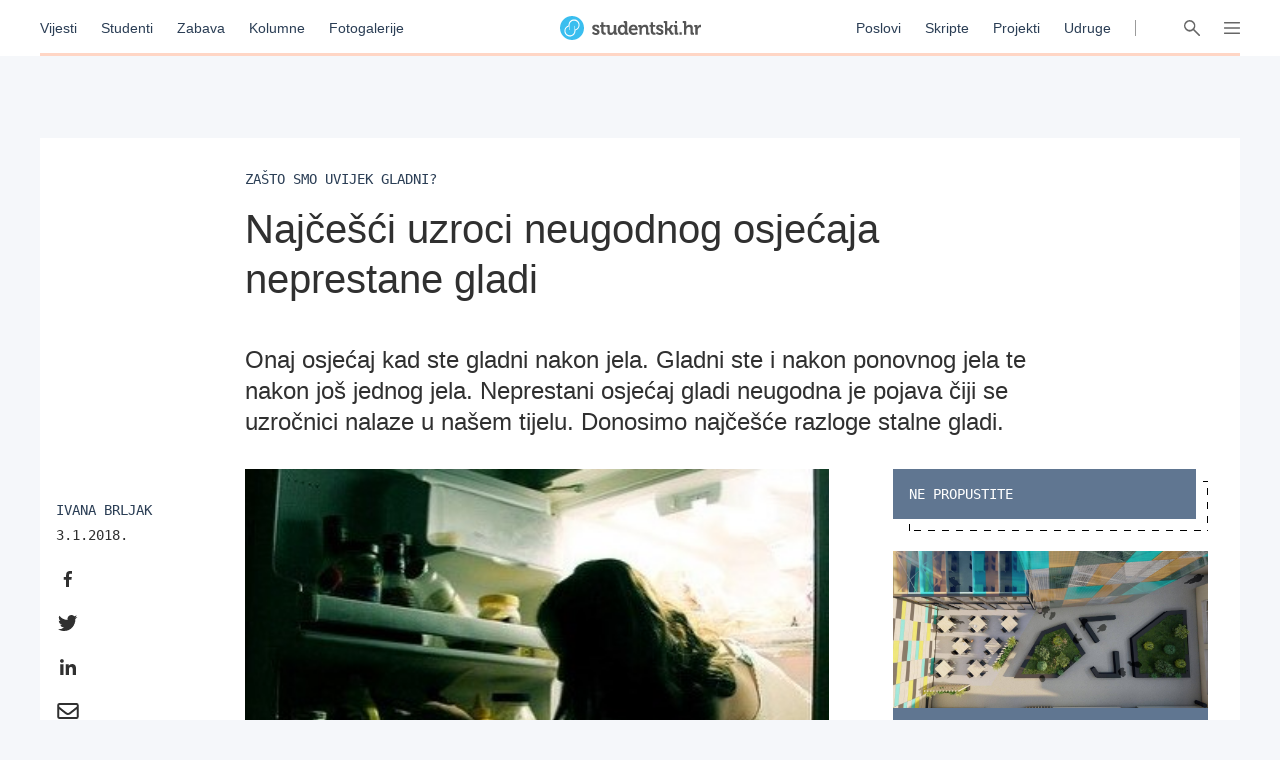

--- FILE ---
content_type: text/html; charset=utf-8
request_url: https://studentski.hr/studenti/zdravlje-i-ljepota/najcesci-uzroci-neugodnog-osjecaja-neprestane-gladi
body_size: 13891
content:
<!DOCTYPE html>
<html lang="hr">
  <head>
    <meta charset="utf-8">
    <meta name="viewport" content="initial-scale=1, user-scalable=no">
    <title>Najčešći uzroci neugodnog osjećaja neprestane gladi - Studentski.hr</title>
<meta name="description" content="Onaj osjećaj kad ste gladni nakon jela. Gladni ste i nakon ponovnog jela te nakon još jednog jela. Neprestani osjećaj gladi neugodna je pojava čiji se uzroč...">
<meta property="og:title" content="Najčešći uzroci neugodnog osjećaja neprestane gladi  - Studentski.hr">
<meta property="og:description" content="Onaj osjećaj kad ste gladni nakon jela. Gladni ste i nakon ponovnog jela te nakon još jednog jela. Neprestani osjećaj gladi neugodna je pojava čiji se uzročnici nalaze u našem tijelu. Donosimo najčešće razloge stalne gladi. ">
<meta property="og:type" content="website">
<meta property="og:url" content="https://studentski.hr/studenti/zdravlje-i-ljepota/najcesci-uzroci-neugodnog-osjecaja-neprestane-gladi">
<meta property="og:image" content="https://studentski.hr/images/%2Fsystem%2Fpictures%2Fimages%2F7%2Foriginal%2F21d46fe6910db9f1dcd53b8bee2f00d526b511d9.jpg?1515000208">
    <link rel="stylesheet" href="/assets/public-c439a58ac9633bc78064328842904c6ef56bd285c706499e0ea86dd49453f9ee.css" media="all" data-turbolinks-track="true" />
    <script src="/assets/public-d2d2a851f3985003415a34b7cdcb091855c91d11f145e2682234807231fced29.js" data-turbolinks-track="true"></script>
    <meta name="csrf-param" content="authenticity_token" />
<meta name="csrf-token" content="Z3Rh1LQCGlepRONYABp3vRCQLf8mOK5Nw/KRdIKIHIIguNwfw5mF2lmN4S0sQ+b8fzmTEjc+GXK/68LLPhcBQA==" />
    <link href="https://fonts.cdnfonts.com/css/ibm-plex-sans" rel="stylesheet">
    <script type="text/javascript" src="//hr.adocean.pl/files/js/ado.js"></script>
    <!-- (C)2000-2020 Gemius SA - gemiusPrism  / studentski.hr/Home Page -->
<script type="text/javascript">
  <!--//--><![CDATA[//><!--
  var pp_gemius_identifier = 'AqfrECNTAIe82xs8_rDwTGYkDkYNk49SoHqPeFGLoOL.o7';
  var gemius_consent = true;
  // lines below shouldn't be edited
  function gemius_pending(i) { window[i] = window[i] || function() {var x = window[i+'_pdata'] = window[i+'_pdata'] || []; x[x.length]=arguments;};};gemius_pending('gemius_hit'); gemius_pending('gemius_event'); gemius_pending('pp_gemius_hit'); gemius_pending('pp_gemius_event');(function(d,t) {try {var gt=d.createElement(t),s=d.getElementsByTagName(t)[0],l='http'+((location.protocol=='https:')?'s':''); gt.setAttribute('async','async');gt.setAttribute('defer','defer'); gt.src=l+'://hr.hit.gemius.pl/xgemius.js'; s.parentNode.insertBefore(gt,s);} catch (e) {}})(document,'script');
  //--><!]]>
</script>

<script type="text/javascript">
  /* (c)AdOcean 2003-2019 */
  if(typeof ado!=="object"){ado={};ado.config=ado.preview=ado.placement=ado.master=ado.slave=function(){};}
  ado.config({mode: "old", xml: false, consent: true, characterEncoding: true});
  ado.preview({enabled: true});
</script>

    <script type="text/javascript">
      /* (c)AdOcean 2003-2019, MASTER: studentski.hr.Studentski.hr.SVE.Desktop */
      ado.master({id: 'IxOnnpoLl7FBcNxLFU873InNATSLvAdFCfh00DIQoqn.Y7', server: 'hr.adocean.pl' });
    </script>

    <!-- Facebook Pixel Code -->
<script>
  !function(f,b,e,v,n,t,s)
  {if(f.fbq)return;n=f.fbq=function(){n.callMethod?
  n.callMethod.apply(n,arguments):n.queue.push(arguments)};
  if(!f._fbq)f._fbq=n;n.push=n;n.loaded=!0;n.version='2.0';
  n.queue=[];t=b.createElement(e);t.async=!0;
  t.src=v;s=b.getElementsByTagName(e)[0];
  s.parentNode.insertBefore(t,s)}(window, document,'script',
  'https://connect.facebook.net/en_US/fbevents.js');
  fbq('init', '661594797913118');
  fbq('track', 'PageView');
</script>
<noscript><img height="1" width="1" style="display:none"
  src="https://www.facebook.com/tr?id=661594797913118&ev=PageView&noscript=1"
/></noscript>
<!-- End Facebook Pixel Code -->

    <script async='async' src='https://securepubads.g.doubleclick.net/tag/js/gpt.js'></script> <script src="https://cdn.234doo.com/studentski.js"></script>
  </head>
  <div class="modal__window">
  <div class="modal__content"></div>
</div>
  <body>
    <!-- Global site tag (gtag.js) - Google Analytics -->
<script async src="https://www.googletagmanager.com/gtag/js?id=UA-42779620-1"></script>
<script>
  window.dataLayer = window.dataLayer || []; function gtag(){dataLayer.push(arguments);} gtag('js', new Date());
  gtag('config', 'UA-42779620-1');
</script>
    <header>
  <div class="header__menu">
    <div class="header__links__section">
      <a href="/vijesti">Vijesti</a>
      <a href="/studenti">Studenti</a>
      <a href="/zabava">Zabava</a>
      <a href="/kolumne">Kolumne</a>
      <a href="/fotogalerije">Fotogalerije</a>
    </div>
    <a class="header__title__section" href="/">
      <img src="/assets/public/studentski-wordmark-4b2a754494a441b45c75e309f6f1317a548e84dfc52e61a4e32cf6d6cd8a85c7.svg" />
</a>    <div class="header__links__section">
      <a href="/poslovi">Poslovi</a>
      <a href="/materijali">Skripte</a>
      <a href="/projekti">Projekti</a>
      <a href="/udruge">Udruge</a>
    </div>
    <div class='header__menu__vertical_separator'></div>
    <div class='header__icons'>
      <svg xmlns="http://www.w3.org/2000/svg" width="16" height="16" viewBox="0 0 16 16" class="header__user-icon active">
    <path fill="#666" fill-rule="evenodd" d="M5.179 8.684a4.8 4.8 0 1 1 5.643 0c2.739.974 4.791 3.328 5.171 6.214a.804.804 0 0 1-.71.895.817.817 0 0 1-.917-.691C13.97 12.092 11.25 9.8 8 9.8c-3.25 0-5.97 2.293-6.366 5.302a.817.817 0 0 1-.918.691.804.804 0 0 1-.71-.895c.38-2.886 2.433-5.24 5.173-6.214zM8 8a3.2 3.2 0 1 0 0-6.4A3.2 3.2 0 0 0 8 8z"></path>
</svg>

      <svg xmlns="http://www.w3.org/2000/svg" xmlns:xlink="http://www.w3.org/1999/xlink" width="16" height="16" viewBox="0 0 16 16" class="header__search-icon active">
    <defs>
        <path id="a" d="M10.275 9.11l5.495 5.54a.795.795 0 0 1 0 1.118.78.78 0 0 1-1.108 0l-5.477-5.522a5.65 5.65 0 0 1-7.52-.462 5.765 5.765 0 0 1 0-8.105 5.65 5.65 0 0 1 8.037 0c2.009 2.025 2.2 5.189.573 7.43zm-1.681-.444a4.175 4.175 0 0 0 0-5.87 4.091 4.091 0 0 0-5.82 0 4.175 4.175 0 0 0 0 5.87 4.091 4.091 0 0 0 5.82 0z"></path>
    </defs>
    <use fill="#666" fill-rule="evenodd" xlink:href="#a"></use>
</svg>

      <svg xmlns="http://www.w3.org/2000/svg" width="16" height="16" viewBox="0 0 16 16" class="header__hamburger-icon active">
    <path fill="#666" fill-rule="evenodd" d="M15.291 2.002c.058.008.073.008.13.022.148.038.284.119.386.23.058.064.105.138.137.216.033.079.051.163.055.248.012.28-.143.55-.396.687-.076.041-.16.07-.246.084-.058.01-.073.009-.131.011H.774c-.058-.002-.073-.001-.13-.011-.152-.025-.295-.095-.406-.197-.063-.06-.116-.128-.155-.204-.04-.076-.066-.159-.077-.243-.03-.234.057-.474.232-.637.048-.044.101-.082.158-.113.077-.041.16-.07.248-.084.057-.01.072-.009.13-.011h14.452l.065.002zm.001 5.25c.058.008.073.008.13.022.148.037.284.119.386.23.058.065.105.138.137.217.108.26.054.564-.137.774-.058.065-.127.119-.203.16-.077.041-.161.07-.247.084-.058.01-.073.008-.131.011H.774c-.058-.002-.073-.001-.13-.011-.087-.014-.17-.043-.248-.084-.212-.115-.359-.326-.39-.56-.008-.063-.008-.127 0-.19.012-.085.037-.167.077-.243.04-.075.092-.144.155-.204.111-.103.254-.172.406-.197.057-.01.072-.008.13-.011h14.453l.065.003zm0 5.25c.058.008.073.008.13.022.148.038.284.119.386.23.19.211.245.516.137.776-.032.079-.08.152-.137.216-.058.063-.127.117-.204.159-.076.041-.16.07-.246.084-.058.01-.073.008-.131.011H.774c-.059-.002-.074-.001-.13-.011-.153-.025-.295-.095-.406-.198-.048-.043-.089-.094-.123-.148-.128-.2-.15-.454-.06-.673.033-.079.08-.152.138-.216.057-.063.127-.117.203-.159.077-.041.16-.07.247-.084.057-.01.072-.008.13-.011h14.454l.065.002z"></path>
</svg>

      <svg xmlns="http://www.w3.org/2000/svg" xmlns:xlink="http://www.w3.org/1999/xlink" width="16" height="16" viewBox="0 0 16 16" class="header__close-icon">
    <defs>
        <path id="prefix__a" d="M14.985.001c.322-.016.631.123.82.372.068.09.12.192.153.301.033.11.047.225.04.341-.01.204-.083.406-.206.576-.046.065-.061.078-.115.136L9.404 8l6.273 6.273.06.065c.05.063.064.078.106.145.108.179.163.386.156.589-.004.116-.027.23-.07.335-.041.104-.102.201-.178.285-.25.274-.653.376-1.025.26-.112-.035-.22-.089-.316-.16-.066-.046-.079-.061-.137-.115L8 9.404l-6.273 6.273c-.058.054-.071.07-.137.116-.096.07-.204.124-.316.16-.372.115-.774.013-1.025-.261-.076-.084-.137-.18-.179-.285-.042-.106-.065-.22-.07-.335-.006-.203.05-.41.157-.589.042-.067.057-.082.105-.145l.061-.065L6.596 8 .323 1.727C.27 1.67.253 1.656.208 1.591.085 1.421.012 1.219 0 1.015-.005.899.01.783.042.675.075.564.127.462.195.372c.189-.249.498-.388.82-.372.087.005.174.02.259.047.112.035.22.089.317.16.065.046.078.061.136.115L8 6.596 14.273.323c.058-.054.071-.07.136-.115.097-.071.205-.125.317-.16.085-.026.172-.042.259-.047z"></path>
    </defs>
    <g fill="none" fill-rule="evenodd">
        <use fill="#666" xlink:href="#prefix__a"></use>
    </g>
</svg>

    </div>
    <div class="progress__container article">
  <div class="progress__bar" id="scroll__progress__bar"></div>
</div>

<script>
  window.onscroll = () => {
    const winScroll = document.body.scrollTop || document.documentElement.scrollTop;
    const height = document.documentElement.scrollHeight - document.documentElement.clientHeight;
    const scrolled = (winScroll / height) * 100;

    document.getElementById('scroll__progress__bar').style.width = scrolled + '%';
  };
</script>
  </div>
  <div class='offcanvas__user__menu'>
      <div class="tab_group session__menu" id="session-group">
    <div class="tab-labels">
      <div class="label-caps tab-label active" data-tabname="sign-in" data-tabgroup="session-group">LOGIN</div>
      <div class="label-caps tab-label" data-tabname="sign-up" data-tabgroup="session-group">REGISTRACIJA</div>
    </div>
    <div class="tab-contents">
      <div class="tab-content active" id="sign-in">
        <input class="input__field dashed__border sign_in__input sign_in__username" type="text" placeholder="Korisničko ime">
        <input class="input__field dashed__border sign_in__input sign_in__password" type="password" placeholder="Lozinka">
        <div class="checkbox">
          <div class="checkbox__icon sign_in__remember_me"></div>
          <div class="user-link checkbox__label">Zapamti me</div>
        </div>
        <a class="user-link forgotten__password" href="#">Zaboravili ste lozinku?</a>
        <div class="invalid__message"></div>
        <div class="valid__message"></div>
        <button type="button" class="button input-inactive-centered session__button sign_in__button">Prijavi se</button>
      </div>
      <div class="tab-content" id="sign-up">
        <input class="input__field dashed__border sign_up__input sign_up__username" type="text" placeholder="Korisničko ime">
        <input class="input__field dashed__border sign_up__input sign_up__email" type="email" placeholder="E-mail">
        <input class="input__field dashed__border sign_up__input sign_up__password" type="password" placeholder="Lozinka">
        <div class="checkbox">
          <div class="checkbox__icon sign_up__accept_conditions"></div>
          <div class="user-link checkbox__label">Registracijom prihvaćate uvjete određene našom <a href="/uvjeti-koristenja">Politikom o privatnosti</a>.</div>
        </div>
        <div class="invalid__message"></div>
        <div class="valid__message"></div>
        <button type="button" class="button input-inactive-centered session__button sign_up__button">Registriraj se</button>
      </div>
    </div>
  </div>

  </div>
  <div class='offcanvas__search__menu'>
    <form class="search__articles__form" action="/pretraga" accept-charset="UTF-8" method="get"><input name="utf8" type="hidden" value="&#x2713;" autocomplete="off" />
      <input type="text" name="search_name" id="search_name" class="input__field dashed__border search__input" placeholder="Ključna riječ" />
      <button type="button" class="button input-inactive-centered search__button search__articles_js">Pretraži →</button>
</form>  </div>
  <div class='offcanvas__hamburger__menu'>
    <div class="menu__sections__container_mobile">
      <a class="small-heading menu__section__title news" href="/vijesti">Vijesti</a>
      <a class="small-heading menu__section__title news" href="/studenti">Studenti</a>
      <a class="small-heading menu__section__title news" href="/zabava">Zabava</a>
      <a class="small-heading menu__section__title news" href="/kolumne">Kolumne</a>
      <a class="small-heading menu__section__title news" href="/fotogalerije">Fotogalerije</a>
      <a class="small-heading menu__section__title page" href="/poslovi">Poslovi</a>
      <a class="small-heading menu__section__title page" href="/materijali">Skripte</a>
      <a class="small-heading menu__section__title page" href="/udruge">Udruge</a>
      <a class="small-heading menu__section__title page" href="/projekti">Projekti</a>
      <a class="small-heading menu__section__title page" href="/institucije">Institucije</a>
    </div>
    <div class='menu__sections__container'>
      <div class="menu__sections__wrapper">
        <div class='menu__section news'>
          <a class="small-heading menu__section__title" href="/vijesti">Vijesti</a>
              <a class="offcanvas-nav-link menu__section__link" href="/vijesti/hrvatska">Hrvatska</a>
              <a class="offcanvas-nav-link menu__section__link" href="/vijesti/svijet">Svijet</a>
              <a class="offcanvas-nav-link menu__section__link" href="/vijesti/kultura">Kultura</a>
              <a class="offcanvas-nav-link menu__section__link" href="/vijesti/na-danasnji-dan">Na današnji dan</a>
        </div>
        <div class='menu__section students'>
          <a class="small-heading menu__section__title" href="/studenti">Studenti</a>
              <a class="offcanvas-nav-link menu__section__link" href="/studenti/vijesti">Vijesti</a>
              <a class="offcanvas-nav-link menu__section__link" href="/studenti/financije">Financije</a>
              <a class="offcanvas-nav-link menu__section__link" href="/studenti/sport">Sport</a>
              <a class="offcanvas-nav-link menu__section__link" href="/studenti/zdravlje-i-ljepota">Zdravlje i ljepota</a>
        </div>
        <div class='menu__section entertainment'>
          <a class="small-heading menu__section__title" href="/zabava">Zabava</a>
              <a class="offcanvas-nav-link menu__section__link" href="/zabava/zanimljivosti">Zanimljivosti</a>
              <a class="offcanvas-nav-link menu__section__link" href="/zabava/studentski-zivot">Studentski život</a>
        </div>
        <div class='menu__section columns'>
          <a class="small-heading menu__section__title" href="/kolumne">Kolumne</a>
              <a class="offcanvas-nav-link menu__section__link" href="/kolumne/woke-ideologija-tolerancija-ili-izgubljena-generacija">Woke ideologija: tolerancija ili izgubljena generacija?</a>
              <a class="offcanvas-nav-link menu__section__link" href="/kolumne/mladi-danas-generacija-bez-nade-ili-generacija-promjene">Mladi danas: generacija bez nade ili generacija promjene?</a>
        </div>
      </div>
      <div class="menu__sections__wrapper">
        <div class='menu__section galleries'>
          <a class="small-heading menu__section__title" href="/fotogalerije">Fotogalerije</a>
              <a class="offcanvas-nav-link menu__section__link" href="/studenti/vijesti/foto-studenti-organizirali-humanitarnu-akciju-i-donacijama-razveselili-pse-iz-azila">FOTO: Studenti organizirali humanitarnu akciju i donacijama razveselili pse iz azila</a>
              <a class="offcanvas-nav-link menu__section__link" href="/vijesti/svijet/probudila-se-s-osjecajem-tezine-na-prsima-pa-ugledala-neocekivanog-gosta-u-krevetu-ne-mici-se">FOTO: Probudila se s osjećajem težine na prsima pa ugledala neočekivanog gosta u krevetu: „Ne miči se…”</a>
        </div>
        <div class='menu__section institutions'>
          <a class="small-heading menu__section__title" href="/institucije">Institucije</a>
              <a class="offcanvas-nav-link menu__section__link" href="/institucije/akademija-dramske-umjetnosti-34">Akademija dramske umjetnosti</a>
              <a class="offcanvas-nav-link menu__section__link" href="/institucije/akademija-likovnih-umjetnosti-35">Akademija likovnih umjetnosti</a>
              <a class="offcanvas-nav-link menu__section__link" href="/institucije/agronomski-fakultet-36">Agronomski fakultet</a>
              <a class="offcanvas-nav-link menu__section__link" href="/institucije/arhitektonski-fakultet-37">Arhitektonski fakultet</a>
              <a class="offcanvas-nav-link menu__section__link" href="/institucije/nacionalna-i-sveucilisna-knjiznica-38">Nacionalna i sveučilišna knjižnica </a>
        </div>
        <div class='menu__section projects'>
          <a class="small-heading menu__section__title" href="/projekti">Projekti</a>
              <a class="offcanvas-nav-link menu__section__link" href="/projekt/8">Projekt Volontiram</a>
              <a class="offcanvas-nav-link menu__section__link" href="/projekt/9">Projekt Studentski.hr</a>
              <a class="offcanvas-nav-link menu__section__link" href="/projekt/10">Veliko studentsko darivanje krvi</a>
              <a class="offcanvas-nav-link menu__section__link" href="/projekt/13">Hodočašće studenata gradu Vukovaru</a>
        </div>
      </div>
      <div class="menu__sections__wrapper">
        <div class='menu__section jobs'>
          <a class="small-heading menu__section__title" href="/poslovi">Poslovi</a>
            <form class="search__jobs__form" action="/poslovi" accept-charset="UTF-8" method="get"><input name="utf8" type="hidden" value="&#x2713;" autocomplete="off" />
              <div class="offcanvas-nav-link menu__section__link search_jobs_js">Poslovi Zagreb</div>
              <input type="hidden" name="city_id" id="city_id" value="1" autocomplete="off" />
</form>            <form class="search__jobs__form" action="/poslovi" accept-charset="UTF-8" method="get"><input name="utf8" type="hidden" value="&#x2713;" autocomplete="off" />
              <div class="offcanvas-nav-link menu__section__link search_jobs_js">Poslovi Split</div>
              <input type="hidden" name="city_id" id="city_id" value="2" autocomplete="off" />
</form>            <form class="search__jobs__form" action="/poslovi" accept-charset="UTF-8" method="get"><input name="utf8" type="hidden" value="&#x2713;" autocomplete="off" />
              <div class="offcanvas-nav-link menu__section__link search_jobs_js">Poslovi Osijek</div>
              <input type="hidden" name="city_id" id="city_id" value="4" autocomplete="off" />
</form>            <form class="search__jobs__form" action="/poslovi" accept-charset="UTF-8" method="get"><input name="utf8" type="hidden" value="&#x2713;" autocomplete="off" />
              <div class="offcanvas-nav-link menu__section__link search_jobs_js">Turizam i ugostiteljstvo</div>
              <input type="hidden" name="job_type_id" id="job_type_id" value="4" autocomplete="off" />
</form>            <form class="search__jobs__form" action="/poslovi" accept-charset="UTF-8" method="get"><input name="utf8" type="hidden" value="&#x2713;" autocomplete="off" />
              <div class="offcanvas-nav-link menu__section__link search_jobs_js">IT poslovi</div>
              <input type="hidden" name="job_type_id" id="job_type_id" value="7" autocomplete="off" />
</form>            <form class="search__jobs__form" action="/poslovi" accept-charset="UTF-8" method="get"><input name="utf8" type="hidden" value="&#x2713;" autocomplete="off" />
              <div class="offcanvas-nav-link menu__section__link search_jobs_js">Administracija i uredski poslovi</div>
              <input type="hidden" name="job_type_id" id="job_type_id" value="6" autocomplete="off" />
</form>            <form class="search__jobs__form" action="/poslovi" accept-charset="UTF-8" method="get"><input name="utf8" type="hidden" value="&#x2713;" autocomplete="off" />
              <div class="offcanvas-nav-link menu__section__link search_jobs_js">Promocija i marketing</div>
              <input type="hidden" name="job_type_id" id="job_type_id" value="5" autocomplete="off" />
</form>        </div>
        <div class='menu__section scripts'>
          <a class="small-heading menu__section__title" href="/materijali">Skripte</a>
              <a href=/materijali/1 class='offcanvas-nav-link menu__section__link'>Sveučilište u Zagrebu</a>
              <a href=/materijali/54 class='offcanvas-nav-link menu__section__link'>Sveučilište Josipa Jurja Strossmayera u Osijeku</a>
              <a href=/materijali/44 class='offcanvas-nav-link menu__section__link'>Sveučilište u Rijeci</a>
              <a href=/materijali/2 class='offcanvas-nav-link menu__section__link'>Sveučilište u Splitu</a>
              <a href=/materijali/83 class='offcanvas-nav-link menu__section__link'>Veleučilište u Šibeniku</a>
        </div>
      </div>
        <div class="tab_group session__menu" id="session-group">
    <div class="tab-labels">
      <div class="label-caps tab-label active" data-tabname="sign-in" data-tabgroup="session-group">LOGIN</div>
      <div class="label-caps tab-label" data-tabname="sign-up" data-tabgroup="session-group">REGISTRACIJA</div>
    </div>
    <div class="tab-contents">
      <div class="tab-content active" id="sign-in">
        <input class="input__field dashed__border sign_in__input sign_in__username" type="text" placeholder="Korisničko ime">
        <input class="input__field dashed__border sign_in__input sign_in__password" type="password" placeholder="Lozinka">
        <div class="checkbox">
          <div class="checkbox__icon sign_in__remember_me"></div>
          <div class="user-link checkbox__label">Zapamti me</div>
        </div>
        <a class="user-link forgotten__password" href="#">Zaboravili ste lozinku?</a>
        <div class="invalid__message"></div>
        <div class="valid__message"></div>
        <button type="button" class="button input-inactive-centered session__button sign_in__button">Prijavi se</button>
      </div>
      <div class="tab-content" id="sign-up">
        <input class="input__field dashed__border sign_up__input sign_up__username" type="text" placeholder="Korisničko ime">
        <input class="input__field dashed__border sign_up__input sign_up__email" type="email" placeholder="E-mail">
        <input class="input__field dashed__border sign_up__input sign_up__password" type="password" placeholder="Lozinka">
        <div class="checkbox">
          <div class="checkbox__icon sign_up__accept_conditions"></div>
          <div class="user-link checkbox__label">Registracijom prihvaćate uvjete određene našom <a href="/uvjeti-koristenja">Politikom o privatnosti</a>.</div>
        </div>
        <div class="invalid__message"></div>
        <div class="valid__message"></div>
        <button type="button" class="button input-inactive-centered session__button sign_up__button">Registriraj se</button>
      </div>
    </div>
  </div>

    </div>
  </div>
</header>

    <div class='overlay'></div>

    <main>
      <div class="ad_banner_background left">
      <div id="adoceanhrlmcmoligrp"></div>
  <script type="text/javascript">
    /* (c)AdOcean 2003-2019, studentski.hr.Studentski.hr.SVE.Desktop.Desktop_Wallpaper Left */
    ado.slave('adoceanhrlmcmoligrp', {myMaster: 'IxOnnpoLl7FBcNxLFU873InNATSLvAdFCfh00DIQoqn.Y7' });
  </script>

</div>
      <div class="main_content">
        
        <div class="article__page">
    <div class="ad_banner_horizontal">
        <div id="ado-bOhFV5.KPXjPEwTWY9fHnFLv.nAqLjr2ZFxoq0ni6Bb..7"></div>
        <script type="text/javascript">
          /* (c)AdOcean 2003-2019, studentski.hr.Studentski.hr.SVE.Desktop_Billboard */
          ado.placement({id: 'ado-bOhFV5.KPXjPEwTWY9fHnFLv.nAqLjr2ZFxoq0ni6Bb..7', server: 'hr.adocean.pl' });
        </script>
  </div>

  <div class="article__container">
    <div class="selectable_text headline__container">
      <div class="label-caps headline">
        Zašto smo uvijek gladni?
      </div>
      <h1 class="H1-Regular title">Najčešći uzroci neugodnog osjećaja neprestane gladi </h1>
      <h3 class="H3-excerpt summary">Onaj osjećaj kad ste gladni nakon jela. Gladni ste i nakon ponovnog jela te nakon još jednog jela. Neprestani osjećaj gladi neugodna je pojava čiji se uzročnici nalaze u našem tijelu. Donosimo najčešće razloge stalne gladi. </h3>
    </div>
    <div class="center__container">
      <div class="left__sidebar">
        <div class="social__container">
  <div class="social__details">
      <a class="label-caps social__author" href=/korisnik/agafja/arhiva-clanaka>Ivana Brljak</a>
    <div class="mono-details social__published">3.1.2018.</div>
  </div>
  <div class="share__container">
    <a href="https://www.facebook.com/sharer/sharer.php?u=https://studentski.hr/studenti/zdravlje-i-ljepota/najcesci-uzroci-neugodnog-osjecaja-neprestane-gladi" target="_blank"><svg xmlns="http://www.w3.org/2000/svg" width="24" height="24" viewBox="0 0 24 24">
    <path fill="#303030" fill-rule="evenodd" d="M10.121 20v-7.156H7.7V10h2.421V7.76c0-2.435 1.503-3.76 3.696-3.76 1.052 0 1.954.078 2.216.112v2.544h-1.521c-1.193 0-1.424.563-1.424 1.385V10h2.693l-.37 2.844h-2.323V20"></path>
</svg>
</a>
    <a href="https://twitter.com/intent/tweet?status=https://studentski.hr/studenti/zdravlje-i-ljepota/najcesci-uzroci-neugodnog-osjecaja-neprestane-gladi" target="_blank"><svg xmlns="http://www.w3.org/2000/svg" width="24" height="24" viewBox="0 0 24 24">
    <path fill="#303030" fill-rule="evenodd" d="M19.346 7.987c.012.175.012.35.012.525C19.358 13.85 15.371 20 8.085 20 5.84 20 3.755 19.337 2 18.188c.319.037.626.05.957.05a7.842 7.842 0 0 0 4.92-1.725 3.98 3.98 0 0 1-3.706-2.8c.246.037.491.062.749.062.355 0 .711-.05 1.042-.137-1.815-.376-3.177-2-3.177-3.963v-.05c.528.3 1.141.488 1.791.512A4.055 4.055 0 0 1 2.81 6.775c0-.75.196-1.438.54-2.038a11.195 11.195 0 0 0 8.17 4.225 4.64 4.64 0 0 1-.099-.924C11.421 5.812 13.188 4 15.384 4c1.14 0 2.171.487 2.895 1.275a7.713 7.713 0 0 0 2.515-.975 4.014 4.014 0 0 1-1.742 2.225 7.827 7.827 0 0 0 2.281-.625 8.607 8.607 0 0 1-1.987 2.087z"></path>
</svg>
</a>
    <a href="https://www.linkedin.com/shareArticle?mini=true&url=https://studentski.hr/studenti/zdravlje-i-ljepota/najcesci-uzroci-neugodnog-osjecaja-neprestane-gladi" target="_blank"><svg xmlns="http://www.w3.org/2000/svg" width="24" height="24" viewBox="0 0 24 24">
    <path fill="#303030" fill-rule="evenodd" d="M7.581 20H4.264V9.318h3.317V20zM5.921 7.86C4.861 7.86 4 6.983 4 5.922a1.922 1.922 0 0 1 3.842 0c0 1.061-.86 1.94-1.921 1.94zM19.996 20h-3.31v-5.2c0-1.24-.025-2.829-1.724-2.829-1.725 0-1.989 1.347-1.989 2.74V20H9.659V9.318h3.182v1.457h.046c.443-.84 1.525-1.725 3.139-1.725 3.356 0 3.974 2.21 3.974 5.082V20h-.004z"></path>
</svg>
</a>
    <a href="mailto:?Subject=Najčešći uzroci neugodnog osjećaja neprestane gladi &body=https://studentski.hr/studenti/zdravlje-i-ljepota/najcesci-uzroci-neugodnog-osjecaja-neprestane-gladi" target="_top"><svg xmlns="http://www.w3.org/2000/svg" width="24" height="24" viewBox="0 0 24 24">
    <path fill="#303030" fill-rule="evenodd" d="M20.633 4H3.3a2 2 0 0 0-2 2v12a2 2 0 0 0 2 2h17.333a2 2 0 0 0 2-2V6a2 2 0 0 0-2-2zm0 2v1.7c-.934.761-2.423 1.944-5.607 4.437-.702.552-2.092 1.878-3.06 1.863-.966.015-2.357-1.311-3.058-1.863C5.724 9.644 4.234 8.461 3.3 7.7V6h17.333zM3.3 18v-7.733c.955.76 2.309 1.827 4.372 3.443.911.717 2.506 2.3 4.295 2.29 1.78.01 3.354-1.55 4.294-2.29a707.87 707.87 0 0 0 4.372-3.443V18H3.3z"></path>
</svg>
</a>
  </div>
</div>

      </div>
      <div class="article__content">
          <div class="article__image">
              <img src="/images/%2Fsystem%2Fpictures%2Fimages%2F7%2Foriginal%2F21d46fe6910db9f1dcd53b8bee2f00d526b511d9.jpg?1515000208" />
          </div>
          <div class="gallery">
          </div>
          <h3 class="H3-excerpt summary__mobile">Onaj osjećaj kad ste gladni nakon jela. Gladni ste i nakon ponovnog jela te nakon još jednog jela. Neprestani osjećaj gladi neugodna je pojava čiji se uzročnici nalaze u našem tijelu. Donosimo najčešće razloge stalne gladi. </h3>
          <div class="social__container__mobile">
            <div class="social__container">
  <div class="social__details">
      <a class="label-caps social__author" href=/korisnik/agafja/arhiva-clanaka>Ivana Brljak</a>
    <div class="mono-details social__published">3.1.2018.</div>
  </div>
  <div class="share__container">
    <a href="https://www.facebook.com/sharer/sharer.php?u=https://studentski.hr/studenti/zdravlje-i-ljepota/najcesci-uzroci-neugodnog-osjecaja-neprestane-gladi" target="_blank"><svg xmlns="http://www.w3.org/2000/svg" width="24" height="24" viewBox="0 0 24 24">
    <path fill="#303030" fill-rule="evenodd" d="M10.121 20v-7.156H7.7V10h2.421V7.76c0-2.435 1.503-3.76 3.696-3.76 1.052 0 1.954.078 2.216.112v2.544h-1.521c-1.193 0-1.424.563-1.424 1.385V10h2.693l-.37 2.844h-2.323V20"></path>
</svg>
</a>
    <a href="https://twitter.com/intent/tweet?status=https://studentski.hr/studenti/zdravlje-i-ljepota/najcesci-uzroci-neugodnog-osjecaja-neprestane-gladi" target="_blank"><svg xmlns="http://www.w3.org/2000/svg" width="24" height="24" viewBox="0 0 24 24">
    <path fill="#303030" fill-rule="evenodd" d="M19.346 7.987c.012.175.012.35.012.525C19.358 13.85 15.371 20 8.085 20 5.84 20 3.755 19.337 2 18.188c.319.037.626.05.957.05a7.842 7.842 0 0 0 4.92-1.725 3.98 3.98 0 0 1-3.706-2.8c.246.037.491.062.749.062.355 0 .711-.05 1.042-.137-1.815-.376-3.177-2-3.177-3.963v-.05c.528.3 1.141.488 1.791.512A4.055 4.055 0 0 1 2.81 6.775c0-.75.196-1.438.54-2.038a11.195 11.195 0 0 0 8.17 4.225 4.64 4.64 0 0 1-.099-.924C11.421 5.812 13.188 4 15.384 4c1.14 0 2.171.487 2.895 1.275a7.713 7.713 0 0 0 2.515-.975 4.014 4.014 0 0 1-1.742 2.225 7.827 7.827 0 0 0 2.281-.625 8.607 8.607 0 0 1-1.987 2.087z"></path>
</svg>
</a>
    <a href="https://www.linkedin.com/shareArticle?mini=true&url=https://studentski.hr/studenti/zdravlje-i-ljepota/najcesci-uzroci-neugodnog-osjecaja-neprestane-gladi" target="_blank"><svg xmlns="http://www.w3.org/2000/svg" width="24" height="24" viewBox="0 0 24 24">
    <path fill="#303030" fill-rule="evenodd" d="M7.581 20H4.264V9.318h3.317V20zM5.921 7.86C4.861 7.86 4 6.983 4 5.922a1.922 1.922 0 0 1 3.842 0c0 1.061-.86 1.94-1.921 1.94zM19.996 20h-3.31v-5.2c0-1.24-.025-2.829-1.724-2.829-1.725 0-1.989 1.347-1.989 2.74V20H9.659V9.318h3.182v1.457h.046c.443-.84 1.525-1.725 3.139-1.725 3.356 0 3.974 2.21 3.974 5.082V20h-.004z"></path>
</svg>
</a>
    <a href="mailto:?Subject=Najčešći uzroci neugodnog osjećaja neprestane gladi &body=https://studentski.hr/studenti/zdravlje-i-ljepota/najcesci-uzroci-neugodnog-osjecaja-neprestane-gladi" target="_top"><svg xmlns="http://www.w3.org/2000/svg" width="24" height="24" viewBox="0 0 24 24">
    <path fill="#303030" fill-rule="evenodd" d="M20.633 4H3.3a2 2 0 0 0-2 2v12a2 2 0 0 0 2 2h17.333a2 2 0 0 0 2-2V6a2 2 0 0 0-2-2zm0 2v1.7c-.934.761-2.423 1.944-5.607 4.437-.702.552-2.092 1.878-3.06 1.863-.966.015-2.357-1.311-3.058-1.863C5.724 9.644 4.234 8.461 3.3 7.7V6h17.333zM3.3 18v-7.733c.955.76 2.309 1.827 4.372 3.443.911.717 2.506 2.3 4.295 2.29 1.78.01 3.354-1.55 4.294-2.29a707.87 707.87 0 0 0 4.372-3.443V18H3.3z"></path>
</svg>
</a>
  </div>
</div>

        </div>
        <div id="__xclaimwords_wrapper" class="paragraph selectable_text article__text">
          <!DOCTYPE html PUBLIC "-//W3C//DTD HTML 4.0 Transitional//EN" "http://www.w3.org/TR/REC-html40/loose.dtd">
<html><body>
<p>Ima dvije riječi koje izgovorimo svaki dan – gladan/na sam! Neki to izgovaraju i više puta u danu nego ostali. Bespomoćno se pitaju zašto ili nalaze razna opravdanja za svoju glad. Ako ste jedni od njih i mislite da vas glad hvata zbog opijajućeg mirisa fritula iz grada ili zbog atmosfere toplog doma, u krivu ste. Stalna potreba za hranom dolazi naprosto iz tijela. Donosimo najčešće moguće <strong>uzroke stalnog osjećaja gladi</strong>.</p>
<div id="content_v1"><script>googletag.cmd.push(function() { googletag.display("content_v1");});</script></div>
<div id="adoceanhrollfloormq"></div>
<div class="gemius-wrapper" style="margin:40px 0"><script type="text/javascript">ado.slave('adoceanhrollfloormq', {myMaster: 'IxOnnpoLl7FBcNxLFU873InNATSLvAdFCfh00DIQoqn.Y7' });</script></div>

<p>Najčešći je uzrok većine zdrastvenih smetnji, pa i neprestane gladi, <strong>nedostatak sna</strong>. Čovjeku je u prosjeku potrebno 8 sati sna. Ako noći provodite u izlascima ili ispijajući alkohol, a ujutro već žurite na predavanja, ne uspijete se dovoljno naspavati, što ima posljedice kao što je neprestana glad. Zato predahnite od burnog života i odspavajte najmanje 8 sati svaki dan.</p>

<p>Drugo, <strong>stres</strong> je također jedan od uzročnika gladi. Partiji, kojih uvijek ima, u tijeku su, a faks zove. Neprestane obaveze uzrokuju stres, kao što i neuspjesi izazivaju frustraciju. Tada posežemo za hranom, posebno za desertima, kako bismo se utješili, odnosno umirili stres. No, umjesto hrane bolje je uzeti čajni pripravak koji umiruje. Tako će se stres umanjiti, a potreba za hranom regulirati.</p>
<div id="related_article">
<h5 id="related"><span>VEZANO</span></h5>
<a class="related__article" href="/studenti/zdravlje-i-ljepota/kad-stres-preuzme-kontrolu-profesor-psihologije-otkriva-kako-se-smiriti-u-stresnim-situacijama">
  <div class="article__image related">
    <img src="/images/%2Fsystem%2Fpictures%2Fimages%2Fa%2Foriginal%2Fedf7ef365c29b5699c824c591136ee1ca0bbcee9.jpeg?1758895176">
  </div>
  <div class="article__content related">
    <h3 class="H3-card-title article__title related">Kad stres preuzme kontrolu: profesor psihologije otkriva kako se smiriti u stresnim situacijama</h3>
  </div>
</a>
<hr>
</div>

<p>Tijelu je potrebna opskrba svim tvarima koje ga izgrađuju. Ako mu nešto nedostaje, kao što su <strong>proteini</strong>, u tijelu se poremeti ravnoteža, što ima za moguću posljedicu neprestanu glad. Proteini su vrlo važan dio prehrane jer izgrađuju mišiće. Ako osjećate glad usprkos hrani koju ste uzeli, možda biste trebali uzeti komad mesa ili ribe koji će pružiti vašem tijelu dozu proteina koja vam nedostaje.</p>
<div id="content_v2"><script>googletag.cmd.push(function() { googletag.display("content_v2");});</script></div>

<p>Kao što su mogući uzročnici neprestane gladi poremećaji u prehrani, isto tako je moguće da osjećate glad zbog <strong>nedostatka vode</strong>. Ljudi obično kad osjete glad posežu za hranom. No, nekad je bolje u tom trenutku uzeti najprije čašu vode jer je taj osjećaj gladi možda posljedica nedostatka vode.</p>
<div id="related_article">
<h5 id="related"><span>VEZANO</span></h5>
<a class="related__article" href="/studenti/vijesti/na-osjeckom-filozofskom-fakultetu-odrzano-predavanje-o-vaznosti-mentalnog-zdravlja-studentima-preporucene-solucije-za-samopomoc">
  <div class="article__image related">
    <img src="/images/%2Fsystem%2Fpictures%2Fimages%2Fg%2Foriginal%2Fa8a109042316725f1c6c93f212e31299652548c7.jpg?1730115621">
  </div>
  <div class="article__content related">
    <h3 class="H3-card-title article__title related">Na osječkom Filozofskom fakultetu održano predavanje o važnosti mentalnog zdravlja, studentima preporučene solucije za samopomoć</h3>
  </div>
</a>
<hr>
</div>

<p>Još jedan poremećaj u prehrani mogući je uzrok osjećaju gladi. <strong>Prevelik unos kalorija</strong> razlog je zašto neprestano posežemo za hranom. Konzumacija slatkih užitaka, koja nam donosi velike količine kalorija, može biti posljedica stresa. Sve zajedno rezultira osjećajem gladi. Zato treba otkriti uzrok od kojeg kreće put koji vodi do tog nelagodnog problema da bi ga se moglo ukloniti.</p>

<p> </p>
<div id="related_article">
<h5 id="related"><span>VEZANO</span></h5>
<a class="related__article" href="/studenti/zdravlje-i-ljepota/jeftine-i-jednostavne-metode-za-smanjenje-stresa-i-vracanje-energije-u-studentskoj-svakodnevici">
  <div class="article__image related">
    <img src="/images/%2Fsystem%2Fpictures%2Fimages%2FB%2Foriginal%2Fddb46b5a134f411d66bcfd67e021eefbb40a3813.jpg?1729063331">
  </div>
  <div class="article__content related">
    <h3 class="H3-card-title article__title related">Jeftine i jednostavne metode za smanjenje stresa i vraćanje energije u studentskoj svakodnevici</h3>
  </div>
</a>
<hr>
</div>
<div id="content_v3"><script>googletag.cmd.push(function() { googletag.display("content_v3");});</script></div>
</body></html>

        </div>
          <div class="article__keywords">
            <div class="label-caps keywords__title">OZNAKE:</div>
            <div class="label-caps keywords__list">
                <form class="search__articles__form" action="/pretraga" accept-charset="UTF-8" method="get"><input name="utf8" type="hidden" value="&#x2713;" autocomplete="off" />
                  <input type="hidden" name="article_id" id="article_id" value="13758" autocomplete="off" />
                  <input type="hidden" name="keyword_slug" id="keyword_slug" value="glad" autocomplete="off" />
                  <div class="keyword search__articles_js">glad</div>
</form>                <form class="search__articles__form" action="/pretraga" accept-charset="UTF-8" method="get"><input name="utf8" type="hidden" value="&#x2713;" autocomplete="off" />
                  <input type="hidden" name="article_id" id="article_id" value="13758" autocomplete="off" />
                  <input type="hidden" name="keyword_slug" id="keyword_slug" value="razlozi" autocomplete="off" />
                  <div class="keyword search__articles_js">razlozi</div>
</form>                <form class="search__articles__form" action="/pretraga" accept-charset="UTF-8" method="get"><input name="utf8" type="hidden" value="&#x2713;" autocomplete="off" />
                  <input type="hidden" name="article_id" id="article_id" value="13758" autocomplete="off" />
                  <input type="hidden" name="keyword_slug" id="keyword_slug" value="san" autocomplete="off" />
                  <div class="keyword search__articles_js">san</div>
</form>                <form class="search__articles__form" action="/pretraga" accept-charset="UTF-8" method="get"><input name="utf8" type="hidden" value="&#x2713;" autocomplete="off" />
                  <input type="hidden" name="article_id" id="article_id" value="13758" autocomplete="off" />
                  <input type="hidden" name="keyword_slug" id="keyword_slug" value="stres" autocomplete="off" />
                  <div class="keyword search__articles_js">stres</div>
</form>                <form class="search__articles__form" action="/pretraga" accept-charset="UTF-8" method="get"><input name="utf8" type="hidden" value="&#x2713;" autocomplete="off" />
                  <input type="hidden" name="article_id" id="article_id" value="13758" autocomplete="off" />
                  <input type="hidden" name="keyword_slug" id="keyword_slug" value="protein" autocomplete="off" />
                  <div class="keyword search__articles_js">protein</div>
</form>                <form class="search__articles__form" action="/pretraga" accept-charset="UTF-8" method="get"><input name="utf8" type="hidden" value="&#x2713;" autocomplete="off" />
                  <input type="hidden" name="article_id" id="article_id" value="13758" autocomplete="off" />
                  <input type="hidden" name="keyword_slug" id="keyword_slug" value="kalorije" autocomplete="off" />
                  <div class="keyword search__articles_js">kalorije</div>
</form>            </div>
          </div>
          <div class="label-caps article__source__refrence">
            IZVOR:
              <a href="http://www.hercampus.com/health/food/5-reasons-why-you-re-always-hungry">HERCAMPUS</a>
          </div>
          <div class="label-caps article__foto__refrence">
            FOTO:
              <span>FLICKR</span>
          </div>
        <div class="comments__container">
          <button class="comments__button">Komentari na članak <svg xmlns="http://www.w3.org/2000/svg" width="16" height="16" viewBox="0 0 16 16" class="icon_up">
    <path fill="#303030" fill-rule="nonzero" d="M7.52 4v1.088h1.952l1.04-.096.016.048-1.152 1.024L4 11.44l.768.768 5.376-5.376 1.024-1.152.048.016-.096 1.04v1.952h1.088V4z"></path>
</svg>
<svg xmlns="http://www.w3.org/2000/svg" width="16" height="16" viewBox="0 0 16 16" class="icon_down">
    <path fill="#303030" fill-rule="nonzero" d="M7.52 12.208V11.12h1.952l1.04.096.016-.048-1.152-1.024L4 4.768 4.768 4l5.376 5.376 1.024 1.152.048-.016-.096-1.04V7.52h1.088v4.688z"></path>
</svg>
</button>
          <div class="fb-comments comments__list" data-href="https://studentski.hr/studenti/zdravlje-i-ljepota/najcesci-uzroci-neugodnog-osjecaja-neprestane-gladi" data-width="100%" data-numposts="5"></div>
        </div>
        
      </div>
      <div class="sidebar_container">
          <div class="single_promo_wrapper">
    <div class="horizontal__container">
      <div class="label-caps-light category__label promo">
        <div class="category__name">NE PROPUSTITE</div>
        <div class="category__border"></div>
      </div>
      <a class="horizontal__article promo" href="/studenti/vijesti/foto-novi-studentski-dom-trazi-prve-stanare-dostupno-vise-od-50-mjesta-pogledajte-kako-izgleda">
        <div class="article__image">
          <img src="/images/%2Fsystem%2Fpictures%2Fimages%2F6%2Foriginal%2Fa695f1197fe3fdbc19669b7cc9fedc9a6cfeb18f.jpg?1767954738" />
        </div>
        <div class="article__content promo__content">
          <div class="small-heading article__title">FOTO: Novi studentski dom traži prve stanare, dostupno više od 50 mjesta – pogledajte kako izgleda</div>
          <div class="mono-details article__date">9.1.2026.</div>
        </div>
</a>    </div>
  </div>

          <div class="ad_banner_vertical ">
        <script type="text/javascript" src="//hr.adocean.pl/files/js/aomini.js"></script>
        <div data-ao-pid="_pH86TRKjaV5XQkpA0AGDEb6wjLwwJ5t2sDtWz5mghv.s7" style="display: none;"></div>
        <script type="text/javascript">
          /* (c)AdOcean 2003-2019 */
          /* PLACEMENT: studentski.hr.Studentski.hr.SVE.Desktop_rectangle_lazy */
          (window['aomini'] || (window['aomini'] = [])).push({
              cmd: 'display',
              server: 'hr.adocean.pl',
              id: '_pH86TRKjaV5XQkpA0AGDEb6wjLwwJ5t2sDtWz5mghv.s7',
              consent: null
          });
        </script>
</div>
        <div class="tab_group" id="news-group">
  <div class="tab-labels">
    <div class="label-title label-caps tab-label active" data-tabname="Najcitanije" data-tabgroup="news-group">Najčitanije</div>
    <div class="label-title label-caps tab-label" data-tabname="Najnovije" data-tabgroup="news-group">Najnovije</div>
      <div class="label-title label-caps tab-label" data-tabname="Vezano" data-tabgroup="news-group">Vezano</div>
  </div>
  <div class="tab-contents">
    <div class="tab-content active" id="Najcitanije">
        <a class="card-single-news" href="/vijesti/svijet/uzas-u-sloveniji-ucenik-napao-ucenicu-nozem-djevojka-zadobila-ozljede-po-licu-i-ledima">
          <div class="small-heading details-news-title">Užas u Sloveniji: učenik napao učenicu nožem, djevojka zadobila ozljede po licu i leđima</div>
          <div class="mono-details details-news-time">
            Prije 12 dana
          </div>
</a>        <div class="horizontal__separator"></div>
        <a class="card-single-news" href="/studenti/vijesti/foto-novi-studentski-dom-trazi-prve-stanare-dostupno-vise-od-50-mjesta-pogledajte-kako-izgleda">
          <div class="small-heading details-news-title">FOTO: Novi studentski dom traži prve stanare, dostupno više od 50 mjesta – pogledajte kako izgleda</div>
          <div class="mono-details details-news-time">
            Prije 12 dana
          </div>
</a>        <div class="horizontal__separator"></div>
        <a class="card-single-news" href="/studenti/vijesti/traze-se-studenti-za-ciscenje-snijega-na-vise-lokacija-u-zagrebu-evo-koliko-se-moze-zaraditi">
          <div class="small-heading details-news-title">Traže se studenti za čišćenje snijega na više lokacija u Zagrebu – evo koliko se može zaraditi</div>
          <div class="mono-details details-news-time">
            Prije 14 dana
          </div>
</a>        <div class="horizontal__separator"></div>
        <a class="card-single-news" href="/zabava/studentski-zivot/foto-zimske-radosti-na-savi-studenti-preplavili-naselje-snjegovicima">
          <div class="small-heading details-news-title">FOTO: Zimske radosti na „Savi” – studenti preplavili naselje snjegovićima</div>
          <div class="mono-details details-news-time">
            Prije 12 dana
          </div>
</a>        <div class="horizontal__separator"></div>
    </div>
    <div class="tab-content" id="Najnovije">
        <a class="card-single-news" href="/vijesti/hrvatska/objavljena-presuda-evo-koliku-je-kaznu-dobila-majku-koja-je-bacila-trogodisnju-kcer-u-savu">
          <div class="small-heading details-news-title">Objavljena presuda: evo koliku je kaznu dobila majku koja je bacila trogodišnju kćer u Savu</div>
          <div class="mono-details details-news-time">
            Jučer
          </div>
</a>        <div class="horizontal__separator"></div>
        <a class="card-single-news" href="/studenti/vijesti/studentski-zbor-raspisao-natjecaj-za-domacine-u-studentskom-klubu-pogledajte-kolika-je-satnica">
          <div class="small-heading details-news-title">Studentski zbor raspisao natječaj za domaćine u Studentskom klubu – pogledajte kolika je satnica</div>
          <div class="mono-details details-news-time">
            Jučer
          </div>
</a>        <div class="horizontal__separator"></div>
        <a class="card-single-news" href="/studenti/vijesti/izbori-za-studentske-predstavnike-u-dubrovniku-odgodeni-izvanredni-studenti-ipak-imaju-pravo-glasa">
          <div class="small-heading details-news-title">Izbori za studentske predstavnike u Dubrovniku odgođeni, izvanredni studenti ipak imaju pravo glasa</div>
          <div class="mono-details details-news-time">
            Jučer
          </div>
</a>        <div class="horizontal__separator"></div>
        <a class="card-single-news" href="/studenti/vijesti/studenti-pokrenuli-peticiju-za-kvalitetniju-prehranu-na-kampusu-to-nije-privilegija-vec-osnovni-studentski-standard">
          <div class="small-heading details-news-title">Studenti pokrenuli peticiju za kvalitetniju prehranu na kampusu: „To nije privilegija, već osnovni studentski standard“</div>
          <div class="mono-details details-news-time">
            Jučer
          </div>
</a>        <div class="horizontal__separator"></div>
    </div>
      <div class="tab-content" id="Vezano">
          <a class="card-single-news" href="/studenti/zdravlje-i-ljepota/kad-stres-preuzme-kontrolu-profesor-psihologije-otkriva-kako-se-smiriti-u-stresnim-situacijama">
            <div class="small-heading details-news-title">Kad stres preuzme kontrolu: profesor psihologije otkriva kako se smiriti u stresnim situacijama</div>
            <div class="mono-details details-news-time">
              Prije 117 dana
            </div>
</a>          <div class="horizontal__separator"></div>
          <a class="card-single-news" href="/studenti/vijesti/na-osjeckom-filozofskom-fakultetu-odrzano-predavanje-o-vaznosti-mentalnog-zdravlja-studentima-preporucene-solucije-za-samopomoc">
            <div class="small-heading details-news-title">Na osječkom Filozofskom fakultetu održano predavanje o važnosti mentalnog zdravlja, studentima preporučene solucije za samopomoć</div>
            <div class="mono-details details-news-time">
              Prije 450 dana
            </div>
</a>          <div class="horizontal__separator"></div>
          <a class="card-single-news" href="/studenti/zdravlje-i-ljepota/jeftine-i-jednostavne-metode-za-smanjenje-stresa-i-vracanje-energije-u-studentskoj-svakodnevici">
            <div class="small-heading details-news-title">Jeftine i jednostavne metode za smanjenje stresa i vraćanje energije u studentskoj svakodnevici</div>
            <div class="mono-details details-news-time">
              Prije 456 dana
            </div>
</a>          <div class="horizontal__separator"></div>
          <a class="card-single-news" href="/studenti/vijesti/kako-se-rijesiti-losih-navika-kod-prelaska-iz-srednje-skole-na-fakultet">
            <div class="small-heading details-news-title">Kako se riješiti loših navika kod prelaska iz srednje škole na fakultet?</div>
            <div class="mono-details details-news-time">
              Prije 598 dana
            </div>
</a>          <div class="horizontal__separator"></div>
      </div>
  </div>
</div>

      </div>
    </div>
  </div>
</div>


  <!-- <script src="https://hr-engine.xclaimwords.net/script.aspx?partnerid=200108" language="javascript" type="text/javascript"></script> -->


<script>
  $(document).on('click', '.comments__button', e => {
    $(e.currentTarget).siblings('.comments__list').toggle();
    $(e.currentTarget).find('.icon_up, .icon_down').toggle();
  })
</script>
            <div class="horizontal__wrapper ">
    <div class="horizontal__container">
      <div class="label-caps-light category__label promo">
        <div class="category__name">NE PROPUSTITE</div>
        <div class="category__border"></div>
      </div>
      <div class="horizontal__articles">
          <a class="horizontal__article promo" href="/vijesti/hrvatska/video-snazna-eksplozija-na-skolskom-igralistu-digla-tresnjevku-na-noge">
            <div class="article__image">
              <img src="/images/%2Fsystem%2Fpictures%2Fimages%2Fs%2Foriginal%2F5635194e0d2c7bef2175a1fdf2794488813cb4b1.jpg?1767092968" />
            </div>
            <div class="article__content">
              <div class="small-heading article__title">VIDEO: Snažna eksplozija na školskom igralištu digla Trešnjevku na noge</div>
              <div class="mono-details article__date">30.12.2025.</div>
            </div>
</a>          <a class="horizontal__article promo" href="/vijesti/hrvatska/video-godinu-dana-kasnije-ista-stvar-cini-se-da-eksplozije-na-ovom-skolskom-igralistu-postaju-tradicija">
            <div class="article__image">
              <img src="/images/%2Fsystem%2Fpictures%2Fimages%2Fs%2Foriginal%2F08f08038aae1592e36140ed1625811d5192e5991.jpg?1767094753" />
            </div>
            <div class="article__content">
              <div class="small-heading article__title">VIDEO: Godinu dana kasnije, ista stvar – čini se da eksplozije na ovom školskom igralištu postaju tradicija</div>
              <div class="mono-details article__date">30.12.2025.</div>
            </div>
</a>          <a class="horizontal__article promo" href="/studenti/vijesti/pocinje-obnova-zgrade-sveucilista-u-zagrebu-i-pravnog-fakulteta-evo-koliko-ce-trajati-radovi">
            <div class="article__image">
              <img src="/images/%2Fsystem%2Fpictures%2Fimages%2Fm%2Foriginal%2Fd4ef101f7b3fb562d600a707919d795639374bd0.jpeg?1765634649" />
            </div>
            <div class="article__content">
              <div class="small-heading article__title">Počinje obnova zgrade Sveučilišta u Zagrebu i Pravnog fakulteta – evo koliko će trajati radovi</div>
              <div class="mono-details article__date">13.12.2025.</div>
            </div>
</a>          <a class="horizontal__article promo" href="/studenti/vijesti/pomaknute-su-crte-za-stem-stipendije-veci-broj-studenata-ostvaruje-pravo-na-drzavnu-potporu">
            <div class="article__image">
              <img src="/images/%2Fsystem%2Fpictures%2Fimages%2Fs%2Foriginal%2F67fc252364d64a66075ee02314928cb9d652ceff.jpg?1768478765" />
            </div>
            <div class="article__content">
              <div class="small-heading article__title">Pomaknute su crte za STEM stipendije: veći broj studenata ostvaruje pravo na državnu potporu</div>
              <div class="mono-details article__date">15.1.2026.</div>
            </div>
</a>      </div>
    </div>
  </div>

  
    <div class="infinite_scroll_midas">
    <div id="midasWidget__11025" class="midas__widget"></div>
    <div class="midas__footer__container">
      <div class="midas__footer">
        <div class="action_links">
          <a class="Footer-nav" href="/posalji-pricu">Pošalji priču</a>
          <a class="Footer-nav" href="/tebe-trazimo">Priključi se!</a>
          <a class="Footer-nav" href="/kontakt">Kontakt</a>
          <a class="Footer-nav" href="/impressum">Impressum</a>
          <a class="Footer-nav" href="/uvjeti-koristenja">Uvjeti korištenja</a>
          <a class="Footer-nav" href="/marketing">Marketing</a>
        </div>
        <div class="social_links">
          <a href="https://www.facebook.com/studentski.hr/" target="_blank"><svg xmlns="http://www.w3.org/2000/svg" width="16" height="16" viewBox="0 0 16 16">
    <path fill="#2B3E55" fill-rule="evenodd" d="M6.421 16V8.844H4V6h2.421V3.76C6.421 1.324 7.924 0 10.117 0c1.052 0 1.954.078 2.216.113v2.543h-1.521c-1.193 0-1.424.563-1.424 1.385V6h2.693l-.37 2.844H9.388V16"></path>
</svg>
</a>
          <a href="https://www.instagram.com/studentski.hr/" target="_blank"><svg xmlns="http://www.w3.org/2000/svg" width="16" height="16" viewBox="0 0 16 16">
    <path fill="#2B3E55" fill-rule="evenodd" d="M8.002 3.898A4.095 4.095 0 0 0 3.9 8 4.095 4.095 0 0 0 8 12.102 4.095 4.095 0 0 0 12.104 8a4.095 4.095 0 0 0-4.101-4.102zm0 6.769A2.672 2.672 0 0 1 5.335 8a2.67 2.67 0 0 1 2.667-2.667A2.67 2.67 0 0 1 10.668 8c0 1.47-1.2 2.667-2.666 2.667zm5.225-6.937a.954.954 0 0 1-.956.957.957.957 0 1 1 .957-.957zm2.717.971c-.06-1.282-.354-2.417-1.292-3.352C13.716.413 12.582.12 11.3.056c-1.32-.075-5.28-.075-6.6 0-1.278.06-2.413.354-3.352 1.29C.41 2.28.12 3.415.056 4.697c-.075 1.32-.075 5.28 0 6.6.06 1.283.354 2.418 1.292 3.353.94.936 2.07 1.229 3.352 1.293 1.32.075 5.28.075 6.6 0 1.281-.06 2.416-.354 3.352-1.293.935-.935 1.228-2.07 1.292-3.352.075-1.321.075-5.277 0-6.598zm-1.706 8.015a2.7 2.7 0 0 1-1.521 1.521c-1.053.418-3.552.322-4.715.322-1.164 0-3.666.092-4.715-.322a2.7 2.7 0 0 1-1.521-1.52C1.348 11.662 1.445 9.163 1.445 8c0-1.164-.093-3.667.321-4.716a2.7 2.7 0 0 1 1.52-1.521c1.054-.418 3.552-.322 4.716-.322 1.163 0 3.666-.092 4.715.322a2.7 2.7 0 0 1 1.52 1.52c.418 1.054.322 3.553.322 4.717 0 1.164.096 3.667-.321 4.716z"></path>
</svg>
</a>
          <a href="https://twitter.com/studentskiHr" target="_blank"><svg xmlns="http://www.w3.org/2000/svg" width="16" height="16" viewBox="0 0 16 16">
    <path fill="#2B3E55" fill-rule="evenodd" d="M14.355 4.62c.01.145.01.29.01.434 0 4.418-3.299 9.507-9.33 9.507A9.142 9.142 0 0 1 0 13.061c.264.031.518.042.792.042a6.49 6.49 0 0 0 4.071-1.428 3.293 3.293 0 0 1-3.066-2.317c.203.03.406.052.62.052.294 0 .588-.042.862-.114C1.777 8.986.65 7.64.65 6.016v-.04c.437.247.945.403 1.483.423A3.356 3.356 0 0 1 .67 3.617c0-.621.162-1.19.447-1.687a9.265 9.265 0 0 0 6.761 3.497 3.84 3.84 0 0 1-.081-.766c0-1.841 1.462-3.341 3.28-3.341.943 0 1.796.403 2.395 1.055a6.383 6.383 0 0 0 2.081-.807 3.322 3.322 0 0 1-1.441 1.842c.66-.073 1.3-.259 1.888-.518a7.123 7.123 0 0 1-1.645 1.728z"></path>
</svg>
</a>
          <a href="https://www.youtube.com/channel/UCgqGjw2FvGg4PyUJE3NHZKA" target="_blank"><svg xmlns="http://www.w3.org/2000/svg" width="16" height="16" viewBox="0 0 16 16">
    <path fill="#2B3E55" fill-rule="evenodd" d="M15.666 3.973A2.018 2.018 0 0 0 14.25 2.54C13.003 2.2 8 2.2 8 2.2s-5.003 0-6.251.339A2.018 2.018 0 0 0 .334 3.973C0 5.238 0 7.878 0 7.878s0 2.64.334 3.905a1.988 1.988 0 0 0 1.415 1.411c1.248.34 6.251.34 6.251.34s5.003 0 6.251-.34a1.988 1.988 0 0 0 1.415-1.411C16 10.518 16 7.878 16 7.878s0-2.64-.334-3.905zm-9.302 6.302V5.482l4.181 2.396-4.181 2.397z"></path>
</svg>
</a>
        </div>
        <div class="paragraph disclaimer">
          <div>Studentski.hr © 2013 – 2026 Centar za razvoj mladih. Development and design by</div>
          <div><a target="_blank" href="https://thespian.eu/">Thespian</a></div>
        </div>
      </div>
    </div>
  </div>
<div id="midasWidget__11026" class="midas__widget"></div>

  <script async src="https://cdn2.midas-network.com/Scripts/midasWidget-25-4-11025-11026-11024.js"></script>

      </div>
      <div class="ad_banner_background right">
      <div id="adoceanhrymjsbjskqk"></div>
  <script type="text/javascript">
    /* (c)AdOcean 2003-2019, studentski.hr.Studentski.hr.SVE.Desktop.Desktop_Wallpaper Right */
    ado.slave('adoceanhrymjsbjskqk', {myMaster: 'IxOnnpoLl7FBcNxLFU873InNATSLvAdFCfh00DIQoqn.Y7' });
  </script>

</div>
    </main>
        <div id="adoceanhrrkephrencv"></div>
    <script type="text/javascript">
      /* (c)AdOcean 2003-2019, studentski.hr.Studentski.hr.SVE.Desktop.Desktop_ticker */
      ado.slave('adoceanhrrkephrencv', {myMaster: 'IxOnnpoLl7FBcNxLFU873InNATSLvAdFCfh00DIQoqn.Y7' });
    </script>

    <script src='https://cdn.krakenoptimize.com/setup/get/cdc03ebb-6cc7-4a45-661b-08d721c1b5e9' async='' type='text/javascript'></script>
  </body>
</html>


--- FILE ---
content_type: application/javascript; charset=utf-8
request_url: https://fundingchoicesmessages.google.com/f/AGSKWxVkILQaZbalR2fEUshIEGPgQYV_nk4dv7Stbr9ESQVnNtqR_alal6AzurwSAxMvO2ThikTZ7iJ_KTsGQuizGHUWpnQE82aSF5SkDqeLYbU7MEtJdRqYF7jZP1czdapa2ujAD-VCDJWcpeQL36q8z5qxxhiBQ_7AOjIESOol4LiPQlPKksbf8TD_pl0-/__336x280_.ad6media./adbox_/adfeeds./promotools1.
body_size: -1290
content:
window['8fd68304-7a29-4e6a-a69a-fa802bac0ff2'] = true;